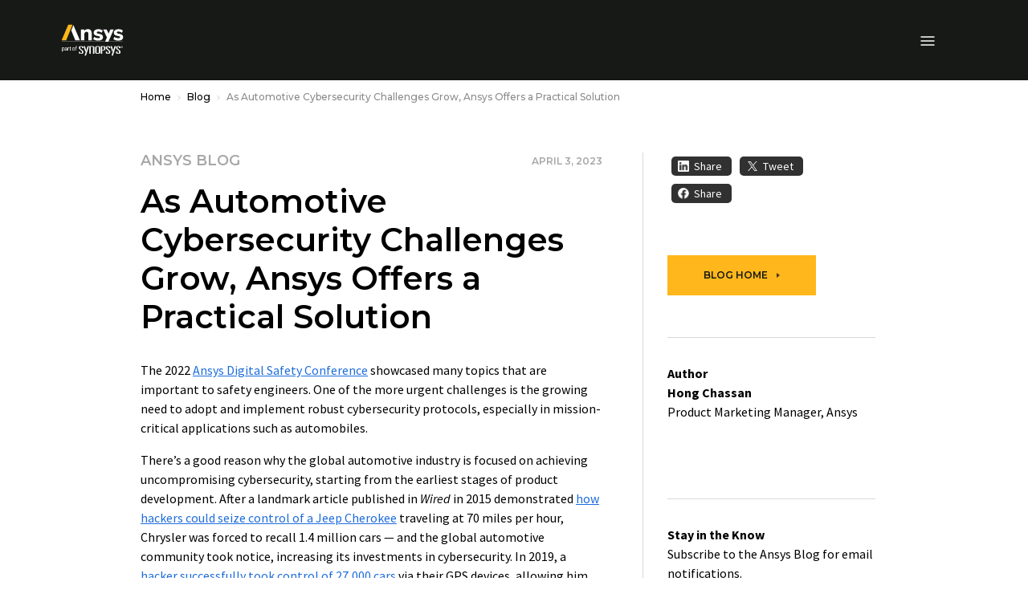

--- FILE ---
content_type: text/javascript
request_url: https://static.cloud.coveo.com/atomic/v3.21.0/p-4d539453.js
body_size: 547
content:
import{g as n}from"./p-9095691c.js";function o(n,o,t){if(t.analytics?.analyticsClientMiddleware){return t.analytics.analyticsClientMiddleware(n,o)}return o}function t(o){if(o.customData){o.customData.coveoAtomicVersion=n().version}return o}function c(){return{documentLocation:document.location.href,...document.referrer&&{originLevel3:document.referrer}}}const e=/^(\d+\.\d+\.\d+)/;function u(){return{source:{"@coveo/atomic":e.exec(n().version)?.[0]||"0.0.0"}}}function r(n,o){const t={enabled:o,documentLocation:document.location.href,...document.referrer&&{originLevel3:document.referrer}};const c=n.analytics??{};Object.assign(c,u());Object.assign(t,c);return t}export{o as a,t as b,c,u as d,r as g};
//# sourceMappingURL=p-4d539453.js.map